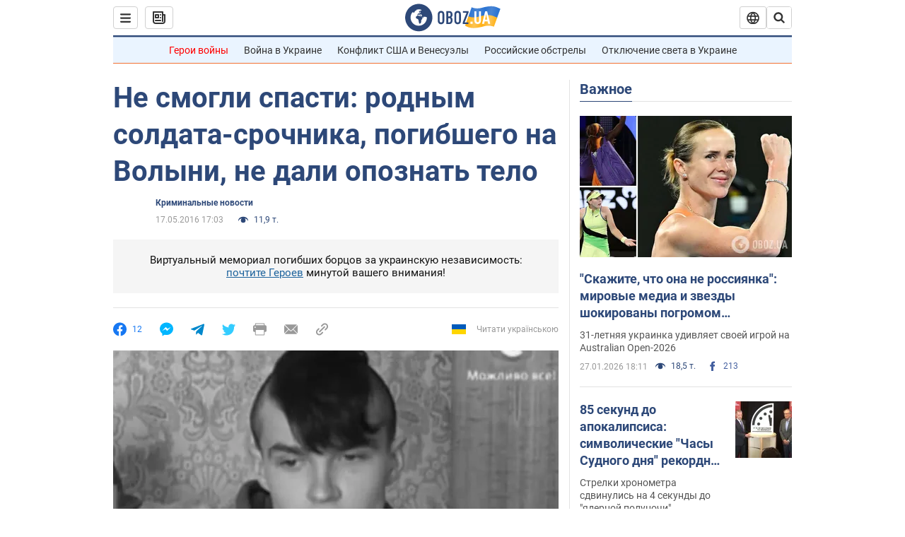

--- FILE ---
content_type: application/x-javascript; charset=utf-8
request_url: https://servicer.idealmedia.io/1418748/1?nocmp=1&sessionId=69799d25-0c400&sessionPage=1&sessionNumberWeek=1&sessionNumber=1&cbuster=1769577765759241839170&pvid=518b5e66-581a-4680-8958-53920c841f58&implVersion=11&lct=1763555100&mp4=1&ap=1&consentStrLen=0&wlid=a2d5eccb-facf-41c5-a8fc-ebca00cff82b&uniqId=0aec8&niet=4g&nisd=false&evt=%5B%7B%22event%22%3A1%2C%22methods%22%3A%5B1%2C2%5D%7D%2C%7B%22event%22%3A2%2C%22methods%22%3A%5B1%2C2%5D%7D%5D&pv=5&jsv=es6&dpr=1&hashCommit=cbd500eb&apt=2016-05-17T17%3A03%3A00&tfre=3821&scale_metric_1=64.00&scale_metric_2=256.00&scale_metric_3=100.00&w=0&h=1&tl=150&tlp=1&sz=0x1&szp=1&szl=1&cxurl=https%3A%2F%2Fincident.obozrevatel.com%2Fcrime%2F83026-smert-soldata-srochnika-na-volyini-rodnyim-ne-pozvolili-opoznat-telo.htm&ref=&lu=https%3A%2F%2Fincident.obozrevatel.com%2Fcrime%2F83026-smert-soldata-srochnika-na-volyini-rodnyim-ne-pozvolili-opoznat-telo.htm
body_size: 884
content:
var _mgq=_mgq||[];
_mgq.push(["IdealmediaLoadGoods1418748_0aec8",[
["ua.tribuna.com","11961719","1","Дерюгина ответила на вопрос, почему развелась с Блохиным","Президент Украинской федерации гимнастики Ирина Дерюгина рассказала, почему завершился ее брак с Олегом Блохиным.– Почему вы развелись?– У него родились дети.","0","","","","_RPiziK2B2aNVFfP6S8qxofQhrYjtnoujFOBJAvX-Lc0SzVyF_SAN_yRZlnvElbRJP9NESf5a0MfIieRFDqB_Kldt0JdlZKDYLbkLtP-Q-XXo4-W8mI2otLeatgDCpGT",{"i":"https://s-img.idealmedia.io/n/11961719/45x45/160x0x520x520/aHR0cDovL2ltZ2hvc3RzLmNvbS90LzQyNjAwMi85MjI3NTQ4ODU2NmYyMWU5ODlkYWVlN2NhMjI4NTQ4NS5qcGc.webp?v=1769577765-4bVDF09Vz6pRyH0MILRwrFfVkRsw09GgAzG6HL71_dw","l":"https://clck.idealmedia.io/pnews/11961719/i/1298901/pp/1/1?h=_RPiziK2B2aNVFfP6S8qxofQhrYjtnoujFOBJAvX-Lc0SzVyF_SAN_yRZlnvElbRJP9NESf5a0MfIieRFDqB_Kldt0JdlZKDYLbkLtP-Q-XXo4-W8mI2otLeatgDCpGT&utm_campaign=obozrevatel.com&utm_source=obozrevatel.com&utm_medium=referral&rid=60d6e378-fc09-11f0-be23-d404e6f98490&tt=Direct&att=3&afrd=296&iv=11&ct=1&gdprApplies=0&muid=q0rJuNs3m5ml&st=-300&mp4=1&h2=RGCnD2pppFaSHdacZpvmnsy2GX6xlGXVu7txikoXAu_3Uq9CZQIGhHBl6Galy7GAUxS4U-sB8WxEelr10UWU-Q**","adc":[],"sdl":0,"dl":"","category":"Спорт","dbbr":0,"bbrt":0,"type":"e","media-type":"static","clicktrackers":[],"cta":"Читати далі","cdt":"","tri":"60d6f41d-fc09-11f0-be23-d404e6f98490","crid":"11961719"}],],
{"awc":{},"dt":"desktop","ts":"","tt":"Direct","isBot":1,"h2":"RGCnD2pppFaSHdacZpvmnsy2GX6xlGXVu7txikoXAu_3Uq9CZQIGhHBl6Galy7GAUxS4U-sB8WxEelr10UWU-Q**","ats":0,"rid":"60d6e378-fc09-11f0-be23-d404e6f98490","pvid":"518b5e66-581a-4680-8958-53920c841f58","iv":11,"brid":32,"muidn":"q0rJuNs3m5ml","dnt":2,"cv":2,"afrd":296,"consent":true,"adv_src_id":39175}]);
_mgqp();
